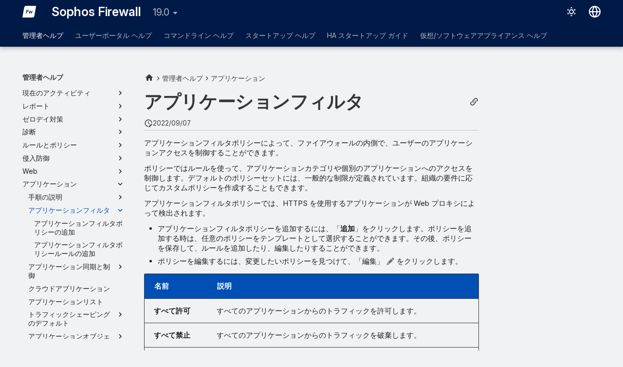

--- FILE ---
content_type: text/html
request_url: https://docs.sophos.com/nsg/sophos-firewall/19.0/Help/ja-jp/webhelp/onlinehelp/AdministratorHelp/Applications/ApplicationFilter/index.html
body_size: 12900
content:
<!doctype html><html lang=ja class=no-js> <head><script type=text/javascript src=https://static.cloud.coveo.com/coveo.analytics.js/2/coveoua.js></script><script type=module src=https://static.cloud.coveo.com/atomic/v3.20/atomic.esm.js></script><link rel=stylesheet href=https://static.cloud.coveo.com/atomic/v3.20/themes/coveo.css><script type=text/javascript>function searchAllContent(){const baseURL='https://support.sophos.com/support/s/support-community-search';const urlParams=window.location.hash;window.open(`${baseURL}${urlParams}`,'_blank');}</script><script type=module>import{buildRedirectionTrigger,loadAdvancedSearchQueryActions}from'https://static.cloud.coveo.com/headless/v3/headless.esm.js';async function fetchCoveoCredentials(){const url=new URL(window.location.href);const json_url=url.protocol+'//'+url.host+'/assets/coveo/data.json';const orgId=sessionStorage.getItem('coveoOrganizationId');if(orgId===null||orgId==='undefined'){const response=await fetch(json_url);if(!response.ok){console.error('Error fetching Coveo API credentials:',response.error);}
const json=await response.json();sessionStorage.setItem('coveoAccessToken',json.accessToken);sessionStorage.setItem('coveoOrganizationId',json.organizationId);}}
async function initializeStandaloneSearchBox(){await customElements.whenDefined('atomic-search-interface');const searchInterfaceStandaloneBox=document.querySelector('#coveo-atomic-search-standalone-box');await searchInterfaceStandaloneBox.initialize({accessToken:sessionStorage.getItem('coveoAccessToken'),organizationId:sessionStorage.getItem('coveoOrganizationId'),analytics:{analyticsMode:'legacy'}});searchInterfaceStandaloneBox.language='ja';}
async function initializeSearchPage(searchInterface){await searchInterface.initialize({accessToken:sessionStorage.getItem('coveoAccessToken'),organizationId:sessionStorage.getItem('coveoOrganizationId'),analytics:{analyticsMode:'legacy'}});searchInterface.language='ja';const engine=searchInterface.engine;const controller=buildRedirectionTrigger(engine);controller.subscribe(()=>{const{redirectTo}=controller.state;if(redirectTo){window.location.replace(redirectTo);}});const updateAdvancedSearchQueriesAction=loadAdvancedSearchQueryActions(engine).updateAdvancedSearchQueries({aq:'@uri="https://docs.sophos.com/nsg/sophos-firewall/19.0/Help/ja-jp/webhelp/onlinehelp/"'});engine.dispatch(updateAdvancedSearchQueriesAction);searchInterface.executeFirstSearch();}
(async()=>{await customElements.whenDefined('atomic-search-interface');await fetchCoveoCredentials();await initializeStandaloneSearchBox();const searchInterface=document.querySelector('#coveo-atomic-search');if(searchInterface!==null){await initializeSearchPage(searchInterface);document.querySelector('.md-top').style.display='none';}
coveoua("init",sessionStorage.getItem('coveoAccessToken'),"https://"+sessionStorage.getItem('coveoOrganizationId')+".analytics.org.coveo.com");coveoua("send","view",{contentIdKey:"@clickableuri",contentIdValue:window.location.href,});})();</script><link rel=preconnect href=https://fonts.googleapis.com><link rel=preconnect href=https://fonts.gstatic.com crossorigin><link href="https://fonts.googleapis.com/css2?family=Inter:opsz,wght@14..32,400..700&display=swap" rel=stylesheet><script type=text/javascript>
    (function(c,l,a,r,i,t,y){
        c[a]=c[a]||function(){(c[a].q=c[a].q||[]).push(arguments)};
        t=l.createElement(r);t.async=1;t.src="https://www.clarity.ms/tag/"+i;
        y=l.getElementsByTagName(r)[0];y.parentNode.insertBefore(t,y);
    })(window, document, "clarity", "script", "nfhqssysry");
</script><script>(function(w,d,s,l,i){w[l]=w[l]||[];w[l].push({'gtm.start':
new Date().getTime(),event:'gtm.js'});var f=d.getElementsByTagName(s)[0],
j=d.createElement(s),dl=l!='dataLayer'?'&l='+l:'';j.async=true;j.src=
'https://www.googletagmanager.com/gtm.js?id='+i+dl;f.parentNode.insertBefore(j,f);
})(window,document,'script','dataLayer','GTM-TW8W88B');</script><link href=https://cdn.jsdelivr.net/npm/bootstrap@5.2.0/dist/css/bootstrap.min.css rel=stylesheet integrity=sha384-gH2yIJqKdNHPEq0n4Mqa/HGKIhSkIHeL5AyhkYV8i59U5AR6csBvApHHNl/vI1Bx crossorigin=anonymous><meta charset=utf-8><meta name=viewport content="width=device-width,initial-scale=1"><meta name=description content=アプリケーションフィルタポリシーによって、ファイアウォールの内側で、ユーザーのアプリケーションアクセスを制御することができます。><meta name=author content="Sophos Ltd."><link href=https://docs.sophos.com/nsg/sophos-firewall/19.0/Help/ja-jp/webhelp/onlinehelp/AdministratorHelp/Applications/ApplicationFilter/ rel=canonical><link href=../HowToArticles/BlockApplicationsUsingApplicationFilter/ rel=prev><link href=ApplicationFilterPolicyAdd/ rel=next><link rel=icon href=../../../assets/images/sophos/sophosfavicon.ico><meta name=generator content="mkdocs-1.6.1, mkdocs-material-9.6.21+insiders-4.53.17"><title>アプリケーションフィルタ - Sophos Firewall</title><link rel=stylesheet href=../../../assets/stylesheets/main.7d528353.min.css><link rel=stylesheet href=../../../assets/stylesheets/palette.ab4e12ef.min.css><link rel=preconnect href=https://fonts.gstatic.com crossorigin><link rel=stylesheet href="https://fonts.googleapis.com/css?family=Roboto:300,300i,400,400i,700,700i%7CRoboto+Mono:400,400i,700,700i&display=fallback"><style>:root{--md-text-font:"Roboto";--md-code-font:"Roboto Mono"}</style><link rel=stylesheet href=../../../assets/stylesheets/sophos/sophos.css><script>__md_scope=new URL("../../..",location),__md_hash=e=>[...e].reduce(((e,_)=>(e<<5)-e+_.charCodeAt(0)),0),__md_get=(e,_=localStorage,t=__md_scope)=>JSON.parse(_.getItem(t.pathname+"."+e)),__md_set=(e,_,t=localStorage,a=__md_scope)=>{try{t.setItem(a.pathname+"."+e,JSON.stringify(_))}catch(e){}}</script><script id=__analytics>function __md_analytics(){function e(){dataLayer.push(arguments)}window.dataLayer=window.dataLayer||[],e("js",new Date),e("config","UA-737537-1"),document.addEventListener("DOMContentLoaded",(function(){document.forms.search&&document.forms.search.query.addEventListener("blur",(function(){this.value&&e("event","search",{search_term:this.value})}));document$.subscribe((function(){var t=document.forms.feedback;if(void 0!==t)for(var a of t.querySelectorAll("[type=submit]"))a.addEventListener("click",(function(a){a.preventDefault();var n=document.location.pathname,d=this.getAttribute("data-md-value");e("event","feedback",{page:n,data:d}),t.firstElementChild.disabled=!0;var r=t.querySelector(".md-feedback__note [data-md-value='"+d+"']");r&&(r.hidden=!1)})),t.hidden=!1})),location$.subscribe((function(t){e("config","UA-737537-1",{page_path:t.pathname})}))}));var t=document.createElement("script");t.async=!0,t.src="https://www.googletagmanager.com/gtag/js?id=UA-737537-1",document.getElementById("__analytics").insertAdjacentElement("afterEnd",t)}</script><script>"undefined"!=typeof __md_analytics&&__md_analytics()</script><style>
        .md-source-icon {
            display: none;
        }

        .dismiss-button {
            background-color: transparent;
            border: none;
            color: white;
            margin-left: 10px;
            cursor: pointer;
            font-weight: normal;
            text-decoration: underline;
        }
    </style><meta property=og:type content=website><meta property=og:title content="アプリケーションフィルタ - Sophos Firewall"><meta property=og:description content=アプリケーションフィルタポリシーによって、ファイアウォールの内側で、ユーザーのアプリケーションアクセスを制御することができます。><meta property=og:image content=https://docs.sophos.com/nsg/sophos-firewall/19.0/Help/ja-jp/webhelp/onlinehelp/assets/images/social/AdministratorHelp/Applications/ApplicationFilter/index.png><meta property=og:image:type content=image/png><meta property=og:image:width content=1200><meta property=og:image:height content=630><meta content=https://docs.sophos.com/nsg/sophos-firewall/19.0/Help/ja-jp/webhelp/onlinehelp/AdministratorHelp/Applications/ApplicationFilter/ property=og:url><meta property=twitter:card content=summary_large_image><meta property=twitter:title content="アプリケーションフィルタ - Sophos Firewall"><meta property=twitter:description content=アプリケーションフィルタポリシーによって、ファイアウォールの内側で、ユーザーのアプリケーションアクセスを制御することができます。><meta property=twitter:image content=https://docs.sophos.com/nsg/sophos-firewall/19.0/Help/ja-jp/webhelp/onlinehelp/assets/images/social/AdministratorHelp/Applications/ApplicationFilter/index.png><link href=../../../assets/stylesheets/glightbox.min.css rel=stylesheet><style>
    html.glightbox-open { overflow: initial; height: 100%; }
    .gslide-title { margin-top: 0px; user-select: text; }
    .gslide-desc { color: #666; user-select: text; }
    .gslide-image img { background: none; }
    .gscrollbar-fixer { padding-right: 15px; }
    .gdesc-inner { font-size: 0.75rem; }
    body[data-md-color-scheme="slate"] .gdesc-inner { background: var(--md-default-bg-color);}
    body[data-md-color-scheme="slate"] .gslide-title { color: var(--md-default-fg-color);}
    body[data-md-color-scheme="slate"] .gslide-desc { color: var(--md-default-fg-color);}</style><script src=../../../assets/javascripts/glightbox.min.js></script></head> <body dir=ltr data-md-color-scheme=sophosLight data-md-color-primary=indigo data-md-color-accent=indigo> <noscript><iframe src="https://www.googletagmanager.com/ns.html?id=GTM-TW8W88B" height=0 width=0 style=display:none;visibility:hidden></iframe></noscript> <input class=md-toggle data-md-toggle=drawer type=checkbox id=__drawer autocomplete=off> <input class=md-toggle data-md-toggle=search type=checkbox id=__search autocomplete=off> <label class=md-overlay for=__drawer></label> <div data-md-component=skip> <a href=#_1 class=md-skip> コンテンツにスキップ </a> </div> <div data-md-color-scheme=default data-md-component=outdated hidden> </div> <header class="md-header md-header--shadow md-header--lifted" data-md-component=header> <nav class="md-header__inner md-grid" aria-label=ヘッダー> <a href=../../.. title="Sophos Firewall" class="md-header__button md-logo" aria-label="Sophos Firewall" data-md-component=logo> <img src=../../../assets/images/sophos/firewall.svg alt=logo> </a> <label class="md-header__button md-icon" for=__drawer> <svg xmlns=http://www.w3.org/2000/svg viewbox="0 0 24 24"><path d="M3 6h18v2H3zm0 5h18v2H3zm0 5h18v2H3z"/></svg> </label> <div class=md-header__title data-md-component=header-title> <div class=md-header__ellipsis> <div class=md-header__topic> <span class=md-ellipsis> Sophos Firewall </span> </div> <div class=md-header__topic data-md-component=header-topic> <span class=md-ellipsis> アプリケーションフィルタ </span> </div> </div> </div> <form class=md-header__option data-md-component=palette> <input class=md-option data-md-color-media="(prefers-color-scheme: light)" data-md-color-scheme=sophosLight data-md-color-primary=indigo data-md-color-accent=indigo aria-label=ダークモードに切り替える type=radio name=__palette id=__palette_0> <label class="md-header__button md-icon" title=ダークモードに切り替える for=__palette_1 hidden> <svg xmlns=http://www.w3.org/2000/svg viewbox="0 0 24 24"><path d="M12 7a5 5 0 0 1 5 5 5 5 0 0 1-5 5 5 5 0 0 1-5-5 5 5 0 0 1 5-5m0 2a3 3 0 0 0-3 3 3 3 0 0 0 3 3 3 3 0 0 0 3-3 3 3 0 0 0-3-3m0-7 2.39 3.42C13.65 5.15 12.84 5 12 5s-1.65.15-2.39.42zM3.34 7l4.16-.35A7.2 7.2 0 0 0 5.94 8.5c-.44.74-.69 1.5-.83 2.29zm.02 10 1.76-3.77a7.131 7.131 0 0 0 2.38 4.14zM20.65 7l-1.77 3.79a7.02 7.02 0 0 0-2.38-4.15zm-.01 10-4.14.36c.59-.51 1.12-1.14 1.54-1.86.42-.73.69-1.5.83-2.29zM12 22l-2.41-3.44c.74.27 1.55.44 2.41.44.82 0 1.63-.17 2.37-.44z"/></svg> </label> <input class=md-option data-md-color-media="(prefers-color-scheme: dark)" data-md-color-scheme=sophosDark data-md-color-primary=blue data-md-color-accent=blue aria-label=ライトモードに切り替える type=radio name=__palette id=__palette_1> <label class="md-header__button md-icon" title=ライトモードに切り替える for=__palette_0 hidden> <svg xmlns=http://www.w3.org/2000/svg viewbox="0 0 24 24"><path d="m17.75 4.09-2.53 1.94.91 3.06-2.63-1.81-2.63 1.81.91-3.06-2.53-1.94L12.44 4l1.06-3 1.06 3zm3.5 6.91-1.64 1.25.59 1.98-1.7-1.17-1.7 1.17.59-1.98L15.75 11l2.06-.05L18.5 9l.69 1.95zm-2.28 4.95c.83-.08 1.72 1.1 1.19 1.85-.32.45-.66.87-1.08 1.27C15.17 23 8.84 23 4.94 19.07c-3.91-3.9-3.91-10.24 0-14.14.4-.4.82-.76 1.27-1.08.75-.53 1.93.36 1.85 1.19-.27 2.86.69 5.83 2.89 8.02a9.96 9.96 0 0 0 8.02 2.89m-1.64 2.02a12.08 12.08 0 0 1-7.8-3.47c-2.17-2.19-3.33-5-3.49-7.82-2.81 3.14-2.7 7.96.31 10.98 3.02 3.01 7.84 3.12 10.98.31"/></svg> </label> </form> <script>var palette=__md_get("__palette");if(palette&&palette.color){if("(prefers-color-scheme)"===palette.color.media){var media=matchMedia("(prefers-color-scheme: light)"),input=document.querySelector(media.matches?"[data-md-color-media='(prefers-color-scheme: light)']":"[data-md-color-media='(prefers-color-scheme: dark)']");palette.color.media=input.getAttribute("data-md-color-media"),palette.color.scheme=input.getAttribute("data-md-color-scheme"),palette.color.primary=input.getAttribute("data-md-color-primary"),palette.color.accent=input.getAttribute("data-md-color-accent")}for(var[key,value]of Object.entries(palette.color))document.body.setAttribute("data-md-color-"+key,value)}</script> <div class=md-header__option> <div class=md-select> <button class="md-header__button md-icon" aria-label=言語切り替え> <svg xmlns=http://www.w3.org/2000/svg viewbox="0 0 16 16"><path d="M8 0a8 8 0 1 1 0 16A8 8 0 0 1 8 0M5.78 8.75a9.64 9.64 0 0 0 1.363 4.177q.383.64.857 1.215c.245-.296.551-.705.857-1.215A9.64 9.64 0 0 0 10.22 8.75Zm4.44-1.5a9.64 9.64 0 0 0-1.363-4.177c-.307-.51-.612-.919-.857-1.215a10 10 0 0 0-.857 1.215A9.64 9.64 0 0 0 5.78 7.25Zm-5.944 1.5H1.543a6.51 6.51 0 0 0 4.666 5.5q-.184-.271-.352-.552c-.715-1.192-1.437-2.874-1.581-4.948m-2.733-1.5h2.733c.144-2.074.866-3.756 1.58-4.948q.18-.295.353-.552a6.51 6.51 0 0 0-4.666 5.5m10.181 1.5c-.144 2.074-.866 3.756-1.58 4.948q-.18.296-.353.552a6.51 6.51 0 0 0 4.666-5.5Zm2.733-1.5a6.51 6.51 0 0 0-4.666-5.5q.184.272.353.552c.714 1.192 1.436 2.874 1.58 4.948Z"/></svg> </button> <div class=md-select__inner> <ul class=md-select__list> <li class=md-select__item> <a href="https://docs.sophos.com/nsg/sophos-firewall/19.0/Help/en-us/webhelp/onlinehelp/index.html?contextId=AppFilterPolicyManage" hreflang=en class=md-select__link> English </a> </li> <li class=md-select__item> <a href="https://docs.sophos.com/nsg/sophos-firewall/19.0/Help/ja-jp/webhelp/onlinehelp/index.html?contextId=AppFilterPolicyManage" hreflang=ja class=md-select__link> 日本語 </a> </li> </ul> </div> </div> </div> <div class=sophos-search> <atomic-search-interface id=coveo-atomic-search-standalone-box search-hub=documentation> <atomic-search-box redirection-url=../../../search/index.html> </atomic-search-box> </atomic-search-interface> </div> </nav> <nav class=md-tabs aria-label=タブ data-md-component=tabs> <div class=md-grid> <ul class=md-tabs__list> <li class="md-tabs__item md-tabs__item--active"> <a href=../../GettingStarted/ class=md-tabs__link> 管理者ヘルプ </a> </li> <li class=md-tabs__item> <a href=../../../UserPortalHelp/UserPortalIntro/ class=md-tabs__link> ユーザーポータル ヘルプ </a> </li> <li class=md-tabs__item> <a href=../../../CommandLineHelp/ class=md-tabs__link> コマンドライン ヘルプ </a> </li> <li class=md-tabs__item> <a href=../../../StartupHelp/ControlCenterOverview/ class=md-tabs__link> スタートアップ ヘルプ </a> </li> <li class=md-tabs__item> <a href=../../../HighAvailablityStartupGuide/AboutHA/ class=md-tabs__link> HA スタートアップ ガイド </a> </li> <li class=md-tabs__item> <a href=../../../VirtualAndSoftwareAppliancesHelp/vs_VirtualSoftwareApplianceIntro/ class=md-tabs__link> 仮想/ソフトウェアアプライアンス ヘルプ </a> </li> </ul> </div> </nav> </header> <div class=md-container data-md-component=container> <main class=md-main data-md-component=main> <div class="md-main__inner md-grid"> <div class="md-sidebar md-sidebar--primary" data-md-component=sidebar data-md-type=navigation> <div class=md-sidebar__scrollwrap> <div class=md-sidebar__inner> <nav class="md-nav md-nav--primary md-nav--lifted" aria-label=ナビゲーション data-md-level=0> <label class=md-nav__title for=__drawer> <a href=../../.. title="Sophos Firewall" class="md-nav__button md-logo" aria-label="Sophos Firewall" data-md-component=logo> <img src=../../../assets/images/sophos/firewall.svg alt=logo> </a> Sophos Firewall </label> <ul class=md-nav__list data-md-scrollfix> <li class="md-nav__item md-nav__item--active md-nav__item--section md-nav__item--nested"> <input class="md-nav__toggle md-toggle " type=checkbox id=__nav_1 checked> <label class=md-nav__link for=__nav_1 id=__nav_1_label tabindex> <span class=md-ellipsis> 管理者ヘルプ </span> <span class="md-nav__icon md-icon"></span> </label> <nav class=md-nav data-md-level=1 aria-labelledby=__nav_1_label aria-expanded=true> <label class=md-nav__title for=__nav_1> <span class="md-nav__icon md-icon"></span> 管理者ヘルプ </label> <ul class=md-nav__list data-md-scrollfix> <li class="md-nav__item md-nav__item--pruned md-nav__item--nested"> <a href=../../GettingStarted/ class=md-nav__link> <span class=md-ellipsis> 作業の開始 </span> <span class="md-nav__icon md-icon"></span> </a> </li> <li class=md-nav__item> <a href=../../ControlCenter/ class=md-nav__link> <span class=md-ellipsis> Control Center </span> </a> </li> <li class=md-nav__item> <a href=../../IPv6FeaturesServices/ class=md-nav__link> <span class=md-ellipsis> IPv6 サポート </span> </a> </li> <li class="md-nav__item md-nav__item--pruned md-nav__item--nested"> <a href=../../CurrentActivities/ class=md-nav__link> <span class=md-ellipsis> 現在のアクティビティ </span> <span class="md-nav__icon md-icon"></span> </a> </li> <li class="md-nav__item md-nav__item--pruned md-nav__item--nested"> <a href=../../Reports/ class=md-nav__link> <span class=md-ellipsis> レポート </span> <span class="md-nav__icon md-icon"></span> </a> </li> <li class="md-nav__item md-nav__item--pruned md-nav__item--nested"> <a href=../../ZeroDayProtection/ class=md-nav__link> <span class=md-ellipsis> ゼロデイ対策 </span> <span class="md-nav__icon md-icon"></span> </a> </li> <li class="md-nav__item md-nav__item--pruned md-nav__item--nested"> <a href=../../Diagnostics/ class=md-nav__link> <span class=md-ellipsis> 診断 </span> <span class="md-nav__icon md-icon"></span> </a> </li> <li class="md-nav__item md-nav__item--pruned md-nav__item--nested"> <a href=../../RulesAndPolicies/ class=md-nav__link> <span class=md-ellipsis> ルールとポリシー </span> <span class="md-nav__icon md-icon"></span> </a> </li> <li class="md-nav__item md-nav__item--pruned md-nav__item--nested"> <a href=../../IntrusionPrevention/ class=md-nav__link> <span class=md-ellipsis> 侵入防御 </span> <span class="md-nav__icon md-icon"></span> </a> </li> <li class="md-nav__item md-nav__item--pruned md-nav__item--nested"> <a href=../../Web/ class=md-nav__link> <span class=md-ellipsis> Web </span> <span class="md-nav__icon md-icon"></span> </a> </li> <li class="md-nav__item md-nav__item--active md-nav__item--nested"> <input class="md-nav__toggle md-toggle " type=checkbox id=__nav_1_11 checked> <div class="md-nav__link md-nav__container"> <a href=../ class="md-nav__link "> <span class=md-ellipsis> アプリケーション </span> </a> <label class="md-nav__link " for=__nav_1_11 id=__nav_1_11_label tabindex=0> <span class="md-nav__icon md-icon"></span> </label> </div> <nav class=md-nav data-md-level=2 aria-labelledby=__nav_1_11_label aria-expanded=true> <label class=md-nav__title for=__nav_1_11> <span class="md-nav__icon md-icon"></span> アプリケーション </label> <ul class=md-nav__list data-md-scrollfix> <li class="md-nav__item md-nav__item--pruned md-nav__item--nested"> <a href=../HowToArticles/BlockApplicationsUsingApplicationFilter/ class=md-nav__link> <span class=md-ellipsis> 手順の説明 </span> <span class="md-nav__icon md-icon"></span> </a> </li> <li class="md-nav__item md-nav__item--active md-nav__item--nested"> <input class="md-nav__toggle md-toggle " type=checkbox id=__nav_1_11_3 checked> <div class="md-nav__link md-nav__container"> <a href=./ class="md-nav__link md-nav__link--active"> <span class=md-ellipsis> アプリケーションフィルタ </span> </a> <label class="md-nav__link md-nav__link--active" for=__nav_1_11_3 id=__nav_1_11_3_label tabindex=0> <span class="md-nav__icon md-icon"></span> </label> </div> <nav class=md-nav data-md-level=3 aria-labelledby=__nav_1_11_3_label aria-expanded=true> <label class=md-nav__title for=__nav_1_11_3> <span class="md-nav__icon md-icon"></span> アプリケーションフィルタ </label> <ul class=md-nav__list data-md-scrollfix> <li class=md-nav__item> <a href=ApplicationFilterPolicyAdd/ class=md-nav__link> <span class=md-ellipsis> アプリケーションフィルタポリシーの追加 </span> </a> </li> <li class=md-nav__item> <a href=ApplicationFilterPolicyRuleAdd/ class=md-nav__link> <span class=md-ellipsis> アプリケーションフィルタポリシールールの追加 </span> </a> </li> </ul> </nav> </li> <li class="md-nav__item md-nav__item--pruned md-nav__item--nested"> <a href=../SynchronizedApplicationControl/ class=md-nav__link> <span class=md-ellipsis> アプリケーション同期と制御 </span> <span class="md-nav__icon md-icon"></span> </a> </li> <li class=md-nav__item> <a href=../CloudApplications/ class=md-nav__link> <span class=md-ellipsis> クラウドアプリケーション </span> </a> </li> <li class=md-nav__item> <a href=../ApplicationList/ class=md-nav__link> <span class=md-ellipsis> アプリケーションリスト </span> </a> </li> <li class="md-nav__item md-nav__item--pruned md-nav__item--nested"> <a href=../TrafficShapingDefault/ class=md-nav__link> <span class=md-ellipsis> トラフィックシェーピングのデフォルト </span> <span class="md-nav__icon md-icon"></span> </a> </li> <li class="md-nav__item md-nav__item--pruned md-nav__item--nested"> <a href=../ApplicationObject/ class=md-nav__link> <span class=md-ellipsis> アプリケーションオブジェクト </span> <span class="md-nav__icon md-icon"></span> </a> </li> <li class=md-nav__item> <a href=../ApplicationsBlockHighRiskApplications/ class=md-nav__link> <span class=md-ellipsis> 高リスクのアプリケーションのブロック </span> </a> </li> </ul> </nav> </li> <li class="md-nav__item md-nav__item--pruned md-nav__item--nested"> <a href=../../Wireless/ class=md-nav__link> <span class=md-ellipsis> ワイヤレス </span> <span class="md-nav__icon md-icon"></span> </a> </li> <li class="md-nav__item md-nav__item--pruned md-nav__item--nested"> <a href=../../Email/ class=md-nav__link> <span class=md-ellipsis> メール </span> <span class="md-nav__icon md-icon"></span> </a> </li> <li class="md-nav__item md-nav__item--pruned md-nav__item--nested"> <a href=../../WebServer/ class=md-nav__link> <span class=md-ellipsis> Web サーバー </span> <span class="md-nav__icon md-icon"></span> </a> </li> <li class="md-nav__item md-nav__item--pruned md-nav__item--nested"> <a href=../../AdvancedProtection/ class=md-nav__link> <span class=md-ellipsis> 高度な防御 </span> <span class="md-nav__icon md-icon"></span> </a> </li> <li class="md-nav__item md-nav__item--pruned md-nav__item--nested"> <a href=../../RemoteAccessVPN/ class=md-nav__link> <span class=md-ellipsis> リモートアクセス VPN </span> <span class="md-nav__icon md-icon"></span> </a> </li> <li class="md-nav__item md-nav__item--pruned md-nav__item--nested"> <a href=../../SiteToSiteVPN/ class=md-nav__link> <span class=md-ellipsis> サイト間 VPN </span> <span class="md-nav__icon md-icon"></span> </a> </li> <li class="md-nav__item md-nav__item--pruned md-nav__item--nested"> <a href=../../Network/ class=md-nav__link> <span class=md-ellipsis> ネットワーク </span> <span class="md-nav__icon md-icon"></span> </a> </li> <li class="md-nav__item md-nav__item--pruned md-nav__item--nested"> <a href=../../Routing/ class=md-nav__link> <span class=md-ellipsis> ルーティング </span> <span class="md-nav__icon md-icon"></span> </a> </li> <li class="md-nav__item md-nav__item--pruned md-nav__item--nested"> <a href=../../Authentication/ class=md-nav__link> <span class=md-ellipsis> 認証 </span> <span class="md-nav__icon md-icon"></span> </a> </li> <li class="md-nav__item md-nav__item--pruned md-nav__item--nested"> <a href=../../SystemServices/ class=md-nav__link> <span class=md-ellipsis> システムサービス </span> <span class="md-nav__icon md-icon"></span> </a> </li> <li class="md-nav__item md-nav__item--pruned md-nav__item--nested"> <a href=../../SophosCentral/ class=md-nav__link> <span class=md-ellipsis> Sophos Central </span> <span class="md-nav__icon md-icon"></span> </a> </li> <li class="md-nav__item md-nav__item--pruned md-nav__item--nested"> <a href=../../Profiles/ class=md-nav__link> <span class=md-ellipsis> プロファイル </span> <span class="md-nav__icon md-icon"></span> </a> </li> <li class="md-nav__item md-nav__item--pruned md-nav__item--nested"> <a href=../../HostsAndServices/ class=md-nav__link> <span class=md-ellipsis> ホストとサービス </span> <span class="md-nav__icon md-icon"></span> </a> </li> <li class="md-nav__item md-nav__item--pruned md-nav__item--nested"> <a href=../../Administration/ class=md-nav__link> <span class=md-ellipsis> 管理 </span> <span class="md-nav__icon md-icon"></span> </a> </li> <li class="md-nav__item md-nav__item--pruned md-nav__item--nested"> <a href=../../BackupAndFirmware/ class=md-nav__link> <span class=md-ellipsis> バックアップとファームウェア </span> <span class="md-nav__icon md-icon"></span> </a> </li> <li class="md-nav__item md-nav__item--pruned md-nav__item--nested"> <a href=../../Certificates/ class=md-nav__link> <span class=md-ellipsis> 証明書 </span> <span class="md-nav__icon md-icon"></span> </a> </li> <li class="md-nav__item md-nav__item--pruned md-nav__item--nested"> <a href=../../Logs/ class=md-nav__link> <span class=md-ellipsis> ログ </span> <span class="md-nav__icon md-icon"></span> </a> </li> <li class=md-nav__item> <a href=../../Certifications/ class=md-nav__link> <span class=md-ellipsis> 認定 </span> </a> </li> </ul> </nav> </li> <li class="md-nav__item md-nav__item--pruned md-nav__item--nested"> <a href=../../../UserPortalHelp/UserPortalIntro/ class=md-nav__link> <span class=md-ellipsis> ユーザーポータル ヘルプ </span> <span class="md-nav__icon md-icon"></span> </a> </li> <li class="md-nav__item md-nav__item--pruned md-nav__item--nested"> <a href=../../../CommandLineHelp/ class=md-nav__link> <span class=md-ellipsis> コマンドライン ヘルプ </span> <span class="md-nav__icon md-icon"></span> </a> </li> <li class="md-nav__item md-nav__item--pruned md-nav__item--nested"> <a href=../../../StartupHelp/ControlCenterOverview/ class=md-nav__link> <span class=md-ellipsis> スタートアップ ヘルプ </span> <span class="md-nav__icon md-icon"></span> </a> </li> <li class="md-nav__item md-nav__item--pruned md-nav__item--nested"> <a href=../../../HighAvailablityStartupGuide/AboutHA/ class=md-nav__link> <span class=md-ellipsis> HA スタートアップ ガイド </span> <span class="md-nav__icon md-icon"></span> </a> </li> <li class="md-nav__item md-nav__item--pruned md-nav__item--nested"> <a href=../../../VirtualAndSoftwareAppliancesHelp/vs_VirtualSoftwareApplianceIntro/ class=md-nav__link> <span class=md-ellipsis> 仮想/ソフトウェアアプライアンス ヘルプ </span> <span class="md-nav__icon md-icon"></span> </a> </li> </ul> </nav> </div> </div> </div> <div class="md-sidebar md-sidebar--secondary" data-md-component=sidebar data-md-type=toc> <div class=md-sidebar__scrollwrap> <div class=md-sidebar__inner> <nav class="md-nav md-nav--secondary" aria-label=このページのトピック> </nav> </div> </div> </div> <div class=md-content data-md-component=content> <nav class=md-path aria-label=ナビゲーション> <ol class=md-path__list> <li class=md-path__item> <a href=../../.. title="Sophos Firewall" class="md-path__link md-typeset"> <span class="twemoji md-ellipsis"><svg xmlns=http://www.w3.org/2000/svg viewbox="0 0 24 24"><path d="M10 20v-6h4v6h5v-8h3L12 3 2 12h3v8z"/></svg></span> </a> </li> <li class=md-path__item> <a href=../../GettingStarted/ class=md-path__link> <span class=md-ellipsis> 管理者ヘルプ </span> </a> </li> <li class=md-path__item> <a href=../ class=md-path__link> <span class=md-ellipsis> アプリケーション </span> </a> </li> </ol> </nav> <article class="md-content__inner md-typeset"> <button type=button class="md-content__button md-icon button--share" data-bs-toggle=modal data-bs-target=#showPermalink title=パーマリンクの表示> <span class=twemoji><svg xmlns=http://www.w3.org/2000/svg viewbox="0 0 24 24"><path d="M10.59 13.41c.41.39.41 1.03 0 1.42-.39.39-1.03.39-1.42 0a5.003 5.003 0 0 1 0-7.07l3.54-3.54a5.003 5.003 0 0 1 7.07 0 5.003 5.003 0 0 1 0 7.07l-1.49 1.49c.01-.82-.12-1.64-.4-2.42l.47-.48a2.98 2.98 0 0 0 0-4.24 2.98 2.98 0 0 0-4.24 0l-3.53 3.53a2.98 2.98 0 0 0 0 4.24m2.82-4.24c.39-.39 1.03-.39 1.42 0a5.003 5.003 0 0 1 0 7.07l-3.54 3.54a5.003 5.003 0 0 1-7.07 0 5.003 5.003 0 0 1 0-7.07l1.49-1.49c-.01.82.12 1.64.4 2.43l-.47.47a2.98 2.98 0 0 0 0 4.24 2.98 2.98 0 0 0 4.24 0l3.53-3.53a2.98 2.98 0 0 0 0-4.24.973.973 0 0 1 0-1.42"/></svg></span> </button> <div class="modal fade modal--sophos" id=showPermalink tabindex=-1> <div class="modal-dialog modal-xl"> <div class=modal-content> <div class=modal-header> <p class="modal-title fs-6">ページのパーマリンク</p> <button type=button class=btn-close data-bs-dismiss=modal title aria-label></button> </div> <div class=modal-body> <p>このページを参照する際は、常に以下のパーマリンクを使用してください。今後ヘルプが更新されても、パーマリンクは変更されません。</p> <p> <span id=showPermalinkUrl class=font-monospace>https://docs.sophos.com/nsg/sophos-firewall/19.0/Help/ja-jp/webhelp/onlinehelp/index.html?contextId=AppFilterPolicyManage</span> <span> <button id=showPermalinkCopyButton type=button class="md-header__button md-icon" title=リンクをクリップボードへコピー> <span class=twemoji><svg xmlns=http://www.w3.org/2000/svg viewbox="0 0 24 24"><path d="M19 21H8V7h11m0-2H8a2 2 0 0 0-2 2v14a2 2 0 0 0 2 2h11a2 2 0 0 0 2-2V7a2 2 0 0 0-2-2m-3-4H4a2 2 0 0 0-2 2v14h2V3h12z"/></svg></span> </button> </span> </p> <p id=showPermalinkError class=text-danger style=display:none>ご使用のブラウザで、リンクのクリップボードへのコピーはサポートされていません。手動でコピーしてください。</p> </div> </div> </div> </div> <script type=text/javascript>
            function copyToClipboard(text) {
                navigator.clipboard
                    .writeText(text)
                    .then(() => {
                        // copy to clipboard was successful
                    })
                    .catch(() => {
                        document.getElementById("showPermalinkError").style.display = "inherit";
                    });
            }

            document.getElementById("showPermalinkCopyButton").addEventListener('click', (event) => {
                copyToClipboard(document.getElementById("showPermalinkUrl").innerHTML);
            });
            document.getElementById("showPermalink").addEventListener('hidden.bs.modal', event => {
                document.getElementById("showPermalinkError").style.display = "none";
            })
        </script> <h1 id=_1>アプリケーションフィルタ</h1><aside class=md-source-file> <span class=md-source-file__fact> <span class=md-icon title=最終更新日> <svg xmlns=http://www.w3.org/2000/svg viewbox="0 0 24 24"><path d="M21 13.1c-.1 0-.3.1-.4.2l-1 1 2.1 2.1 1-1c.2-.2.2-.6 0-.8l-1.3-1.3c-.1-.1-.2-.2-.4-.2m-1.9 1.8-6.1 6V23h2.1l6.1-6.1zM12.5 7v5.2l4 2.4-1 1L11 13V7zM11 21.9c-5.1-.5-9-4.8-9-9.9C2 6.5 6.5 2 12 2c5.3 0 9.6 4.1 10 9.3-.3-.1-.6-.2-1-.2s-.7.1-1 .2C19.6 7.2 16.2 4 12 4c-4.4 0-8 3.6-8 8 0 4.1 3.1 7.5 7.1 7.9l-.1.2z"/></svg> </span> <span class=git-revision-date-sophos>2022/09/07</span> </span> </aside> <p>アプリケーションフィルタポリシーによって、ファイアウォールの内側で、ユーザーのアプリケーションアクセスを制御することができます。</p> <p>ポリシーではルールを使って、アプリケーションカテゴリや個別のアプリケーションへのアクセスを制御します。デフォルトのポリシーセットには、一般的な制限が定義されています。組織の要件に応じてカスタムポリシーを作成することもできます。</p> <p>アプリケーションフィルタポリシーでは、HTTPS を使用するアプリケーションが Web プロキシによって検出されます。</p> <ul> <li>アプリケーションフィルタポリシーを追加するには、「<strong>追加</strong>」をクリックします。ポリシーを追加する時は、任意のポリシーをテンプレートとして選択することができます。その後、ポリシーを保存して、ルールを追加したり、編集したりすることができます。</li> <li>ポリシーを編集するには、変更したいポリシーを見つけて、「編集」 <a class=glightbox data-gallery=g1 href=../../../images/ButtonEdit.png data-type=image data-width=auto data-height=auto data-title=「編集」ボタン。 data-desc-position=bottom><img alt=「編集」ボタン。 src=../../../images/ButtonEdit.png></a> をクリックします。</li> </ul> <table> <thead> <tr> <th><strong>名前</strong></th> <th><strong>説明</strong></th> </tr> </thead> <tbody> <tr> <td><strong>すべて許可</strong></td> <td>すべてのアプリケーションからのトラフィックを許可します。</td> </tr> <tr> <td><strong>すべて禁止</strong></td> <td>すべてのアプリケーションからのトラフィックを破棄します。</td> </tr> <tr> <td><strong>フィルタ回避アプリをブロック</strong></td> <td>他のアプリケーションをトンネルで通過させるアプリケーション、プロキシアプリケーションとトンネルアプリケーション、ファイアウォールポリシーを迂回できるアプリケーションからのトラフィックを破棄します。</td> </tr> <tr> <td><strong>一般的に不要なアプリをブロック</strong></td> <td>ファイル転送、プロキシ/トンネル、高リスク、ピアツーピアネットワーキング (P2P) のアプリケーション、生産性の損失につながるアプリケーションからのトラフィックを破棄します。</td> </tr> <tr> <td><strong>高リスク (リスクレベル 4 および 5) アプリをブロック</strong></td> <td>リスクが高いアプリケーションからのトラフィックを破棄します。</td> </tr> <tr> <td><strong>ピアツーピア (P2P) ネットワーキングアプリをブロック</strong></td> <td>P2P アプリケーションからのトラフィックを破棄します。P2P アプリケーションは、ボット、スパイウェア、アドウェア、トロイの木馬、ルートキット、ワームや、その他のマルウェアの配信に使用される可能性があるので、ブロックすることを推奨します。</td> </tr> <tr> <td><strong>非常に高リスク (リスクレベル 5) のアプリをブロック</strong></td> <td>非常に高リスクのアプリケーションからのトラフィックを破棄します。</td> </tr> </tbody> </table> <p><strong>その他のリソース</strong></p> <ul> <li><a href=../ApplicationsBlockHighRiskApplications/ >高リスクのアプリケーションのブロック</a></li> </ul> <form class="md-feedback print-site-plugin-ignore" name=feedback hidden> <fieldset> <legend class=md-feedback__title> このページは役に立ちましたか？ </legend> <div class=md-feedback__inner> <div class=md-feedback__list> <button class="md-feedback__icon md-icon" type=submit title=このページは役に立った data-md-value=1> <svg xmlns=http://www.w3.org/2000/svg viewbox="0 0 24 24"><path d="M5 9v12H1V9zm4 12a2 2 0 0 1-2-2V9c0-.55.22-1.05.59-1.41L14.17 1l1.06 1.06c.27.27.44.64.44 1.05l-.03.32L14.69 8H21a2 2 0 0 1 2 2v2c0 .26-.05.5-.14.73l-3.02 7.05C19.54 20.5 18.83 21 18 21zm0-2h9.03L21 12v-2h-8.79l1.13-5.32L9 9.03z"/></svg> </button> <button class="md-feedback__icon md-icon" type=submit title=このページは改善の余地がある data-md-value=0> <svg xmlns=http://www.w3.org/2000/svg viewbox="0 0 24 24"><path d="M19 15V3h4v12zM15 3a2 2 0 0 1 2 2v10c0 .55-.22 1.05-.59 1.41L9.83 23l-1.06-1.06c-.27-.27-.44-.64-.44-1.06l.03-.31.95-4.57H3a2 2 0 0 1-2-2v-2c0-.26.05-.5.14-.73l3.02-7.05C4.46 3.5 5.17 3 6 3zm0 2H5.97L3 12v2h8.78l-1.13 5.32L15 14.97z"/></svg> </button> </div> <div class=md-feedback__note> <div data-md-value=1 hidden> フィードバックありがとうございます </div> <div data-md-value=0 hidden> フィードバックありがとうございます。このページをどのように改善すればよいかということについて、詳細を <a href=https://community.sophos.com/product-documentation/i/feedback/create target=_blank rel="noopener noreferrer">こちら</a>よりお寄せください。 </div> </div> </div> </fieldset> </form> </article> </div> <script>var tabs=__md_get("__tabs");if(Array.isArray(tabs))e:for(var set of document.querySelectorAll(".tabbed-set")){var labels=set.querySelector(".tabbed-labels");for(var tab of tabs)for(var label of labels.getElementsByTagName("label"))if(label.innerText.trim()===tab){var input=document.getElementById(label.htmlFor);input.checked=!0;continue e}}</script> <script>var target=document.getElementById(location.hash.slice(1));target&&target.name&&(target.checked=target.name.startsWith("__tabbed_"))</script> </div> <button type=button class="md-top md-icon" data-md-component=top hidden> <svg xmlns=http://www.w3.org/2000/svg viewbox="0 0 24 24"><path d="M13 20h-2V8l-5.5 5.5-1.42-1.42L12 4.16l7.92 7.92-1.42 1.42L13 8z"/></svg> ページトップへ戻る </button> </main> <footer class=md-footer> <nav class="md-footer__inner md-grid" aria-label=フッター> <a href=../HowToArticles/BlockApplicationsUsingApplicationFilter/ class="md-footer__link md-footer__link--prev" aria-label="前: アプリケーションフィルタを使用してアプリケーションをブロックする方法"> <div class="md-footer__button md-icon"> <svg xmlns=http://www.w3.org/2000/svg viewbox="0 0 24 24"><path d="M20 11v2H8l5.5 5.5-1.42 1.42L4.16 12l7.92-7.92L13.5 5.5 8 11z"/></svg> </div> <div class=md-footer__title> <span class=md-footer__direction> 前 </span> <div class=md-ellipsis> アプリケーションフィルタを使用してアプリケーションをブロックする方法 </div> </div> </a> <a href=ApplicationFilterPolicyAdd/ class="md-footer__link md-footer__link--next" aria-label="次へ: アプリケーションフィルタポリシーの追加"> <div class=md-footer__title> <span class=md-footer__direction> 次へ </span> <div class=md-ellipsis> アプリケーションフィルタポリシーの追加 </div> </div> <div class="md-footer__button md-icon"> <svg xmlns=http://www.w3.org/2000/svg viewbox="0 0 24 24"><path d="M4 11v2h12l-5.5 5.5 1.42 1.42L19.84 12l-7.92-7.92L10.5 5.5 16 11z"/></svg> </div> </a> </nav> <div class="md-footer-meta md-typeset"> <div class="md-footer-meta__inner md-grid"> <div class=md-copyright> <div class=md-copyright__highlight> <a href=https://www.sophos.com/ja-jp/legal target=_blank rel="noopener noreferrer">© <script type=text/javascript>document.write(new Date().getFullYear());</script> Sophos Limited.</a> </div> </div> <div class=md-social> <a href=https://x.com/SophosSupport target=_blank rel=noopener title="ソフォスサポート X" class=md-social__link> <svg xmlns=http://www.w3.org/2000/svg viewbox="0 0 448 512"><!-- Font Awesome Free 7.0.1 by @fontawesome - https://fontawesome.com License - https://fontawesome.com/license/free (Icons: CC BY 4.0, Fonts: SIL OFL 1.1, Code: MIT License) Copyright 2025 Fonticons, Inc.--><path d="M357.2 48h70.6L273.6 224.2 455 464H313L201.7 318.6 74.5 464H3.8l164.9-188.5L-5.2 48h145.6l100.5 132.9zm-24.8 373.8h39.1L119.1 88h-42z"/></svg> </a> <a href=https://support.sophos.com/ target=_blank rel=noopener title=サポートポータル class=md-social__link> <svg xmlns=http://www.w3.org/2000/svg viewbox="0 0 576 512"><!-- Font Awesome Free 7.0.1 by @fontawesome - https://fontawesome.com License - https://fontawesome.com/license/free (Icons: CC BY 4.0, Fonts: SIL OFL 1.1, Code: MIT License) Copyright 2025 Fonticons, Inc.--><path d="M268.9 53.2 152.3 182.8c-4.6 5.1-4.4 13 .5 17.9 30.5 30.5 80 30.5 110.5 0l31.8-31.8c4.2-4.2 9.5-6.5 14.9-6.9 6.8-.6 13.8 1.7 19 6.9L505.6 344l70.4-56V0L464 64l-23.8-15.9A96.2 96.2 0 0 0 386.9 32h-70.4c-1.1 0-2.3 0-3.4.1-16.9.9-32.8 8.5-44.2 21.1m-152.3 97.5L223.4 32h-39.6c-25.5 0-49.9 10.1-67.9 28.1L0 192v352l144-136 12.4 10.3c23 19.2 52 29.7 81.9 29.7H254l-7-7c-9.4-9.4-9.4-24.6 0-33.9s24.6-9.4 33.9 0l41 41h9c19.1 0 37.8-4.3 54.8-12.3L359 409c-9.4-9.4-9.4-24.6 0-33.9s24.6-9.4 33.9 0l32 32 17.5-17.5c8.9-8.9 11.5-21.8 7.6-33.1L312.1 219.7l-14.9 14.9c-49.3 49.3-129.1 49.3-178.4 0-23-23-23.9-59.9-2.2-84z"/></svg> </a> <a href=https://techvids.sophos.com/ target=_blank rel=noopener title="Sophos TechVids" class=md-social__link> <svg xmlns=http://www.w3.org/2000/svg viewbox="0 0 16 16"><path d="M0 3.75C0 2.784.784 2 1.75 2h12.5c.966 0 1.75.784 1.75 1.75v8.5A1.75 1.75 0 0 1 14.25 14H1.75A1.75 1.75 0 0 1 0 12.25Zm1.75-.25a.25.25 0 0 0-.25.25v8.5c0 .138.112.25.25.25h12.5a.25.25 0 0 0 .25-.25v-8.5a.25.25 0 0 0-.25-.25Z"/><path d="M6 10.559V5.442a.25.25 0 0 1 .379-.215l4.264 2.559a.25.25 0 0 1 0 .428l-4.264 2.559A.25.25 0 0 1 6 10.559"/></svg> </a> <a href=https://community.sophos.com/product-documentation/i/feedback target=_blank rel=noopener title=フィードバックの送信 class=md-social__link> <svg xmlns=http://www.w3.org/2000/svg viewbox="0 0 448 512"><!-- Font Awesome Free 7.0.1 by @fontawesome - https://fontawesome.com License - https://fontawesome.com/license/free (Icons: CC BY 4.0, Fonts: SIL OFL 1.1, Code: MIT License) Copyright 2025 Fonticons, Inc.--><path d="M399.8 362.2c29.5-34.7 47.1-78.3 47.1-125.8 0-113-99.6-204.4-222.5-204.4S2 123.5 2 236.4s99.6 204.5 222.5 204.5c27 0 53.9-4.5 79.4-13.4 1.4-.5 3-.5 4.5-.1s2.7 1.4 3.6 2.6c18.6 25.1 47.6 42.7 79.9 49.9 1.1.2 2.3 0 3.3-.6s1.7-1.6 1.9-2.8c.1-.6.1-1.3 0-1.9s-.4-1.2-.8-1.7c-12.3-16-18.7-35.8-18-56s8.4-39.5 21.7-54.7l-.2.1zM330 212.4l-57.3 43.5 20.8 68.9c.4 1.3.4 2.7-.1 4s-1.2 2.4-2.3 3.2-2.4 1.2-3.8 1.2-2.7-.4-3.8-1.2l-59.1-41-59.1 41.1c-1.1.8-2.4 1.2-3.8 1.2s-2.7-.4-3.8-1.2-1.9-1.9-2.3-3.2-.5-2.7-.1-4l20.8-68.9-57.3-43.5c-1.1-.8-1.9-1.9-2.3-3.2s-.4-2.7 0-4 1.2-2.4 2.3-3.2 2.4-1.3 3.7-1.3l71.9-1.5 23.7-67.9c.4-1.3 1.3-2.4 2.4-3.2s2.4-1.2 3.8-1.2 2.7.4 3.8 1.2 1.9 1.9 2.4 3.2l23.7 67.9 71.9 1.5c1.4 0 2.7.4 3.8 1.2s1.9 1.9 2.3 3.2.4 2.7 0 4-1.2 2.4-2.3 3.3z"/></svg> </a> </div> </div> </div> </footer> </div> <div class=md-dialog data-md-component=dialog> <div class="md-dialog__inner md-typeset"></div> </div> <script id=__config type=application/json>{"annotate": null, "base": "../../..", "features": ["content.code.annotate", "content.code.copy", "content.tabs.link", "navigation.footer", "navigation.indexes", "navigation.prune", "navigation.tabs", "navigation.tabs.sticky", "navigation.top", "navigation.tracking", "search.suggest", "navigation.path"], "search": "../../../assets/javascripts/workers/search.26099bd0.min.js", "tags": null, "translations": {"clipboard.copied": "\u30b3\u30d4\u30fc\u3057\u307e\u3057\u305f", "clipboard.copy": "\u30af\u30ea\u30c3\u30d7\u30dc\u30fc\u30c9\u3078\u30b3\u30d4\u30fc", "search.result.more.one": "\u3053\u306e\u30da\u30fc\u30b8\u5185\u306b\u3082\u30461\u4ef6\u898b\u3064\u304b\u308a\u307e\u3057\u305f", "search.result.more.other": "\u3053\u306e\u30da\u30fc\u30b8\u5185\u306b\u3042\u3068#\u4ef6\u898b\u3064\u304b\u308a\u307e\u3057\u305f", "search.result.none": "\u4f55\u3082\u898b\u3064\u304b\u308a\u307e\u305b\u3093\u3067\u3057\u305f", "search.result.one": "1\u4ef6\u898b\u3064\u304b\u308a\u307e\u3057\u305f", "search.result.other": "#\u4ef6\u898b\u3064\u304b\u308a\u307e\u3057\u305f", "search.result.placeholder": "\u691c\u7d22\u30ad\u30fc\u30ef\u30fc\u30c9\u3092\u5165\u529b\u3057\u3066\u304f\u3060\u3055\u3044", "search.result.term.missing": "\u691c\u7d22\u306b\u542b\u307e\u308c\u306a\u3044", "select.version": "\u30d0\u30fc\u30b8\u30e7\u30f3\u5207\u308a\u66ff\u3048"}, "version": {"provider": "mike"}}</script> <script src=../../../assets/javascripts/bundle.9d1edc04.min.js></script> <script>
        document.addEventListener("DOMContentLoaded", function () {
            const banner = document.querySelector('.md-banner');
            const versionKey = 'bannerDismissed_v{'provider': 'mike'}';

            // Check if the banner was already dismissed
            if (localStorage.getItem(versionKey)) {
                banner.style.display = 'none';
            } else {
                // Create and append dismiss button
                const dismissButton = document.createElement('button');
                dismissButton.className = 'dismiss-button';
                dismissButton.textContent = "Dismiss"; // Translation for 'Dismiss'
                banner.querySelector('.announce-content').appendChild(dismissButton);

                // Dismiss function
                dismissButton.addEventListener('click', function () {
                    banner.style.display = 'none';
                    localStorage.setItem(versionKey, 'true');
                });
            }
        });
    </script> <script>console.log('Build commit: cab9a72');</script><script src=https://cdn.jsdelivr.net/npm/bootstrap@5.2.0/dist/js/bootstrap.bundle.min.js integrity=sha384-A3rJD856KowSb7dwlZdYEkO39Gagi7vIsF0jrRAoQmDKKtQBHUuLZ9AsSv4jD4Xa crossorigin=anonymous></script> <script id=init-glightbox>const lightbox = GLightbox({"touchNavigation": true, "loop": false, "zoomable": true, "draggable": true, "openEffect": "zoom", "closeEffect": "zoom", "slideEffect": "slide"});
document$.subscribe(() => { lightbox.reload() });
</script></body> </html>